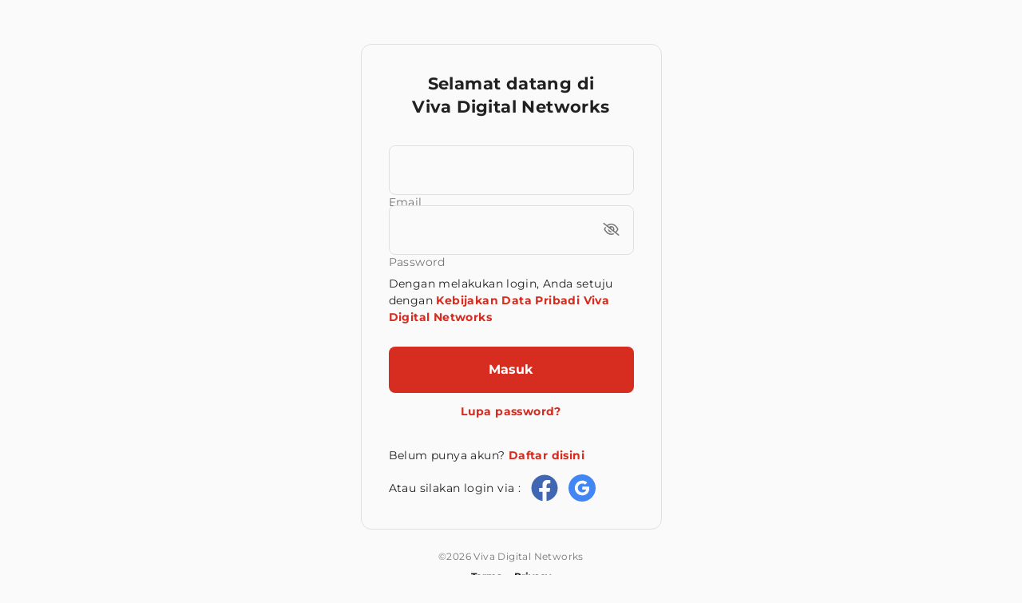

--- FILE ---
content_type: text/html; charset=UTF-8
request_url: https://sso.vdn.co.id/?reff=https://www.tvonenews.com/bola/liga-internasional
body_size: 11123
content:
<!DOCTYPE html>
<html lang="id">

<head>
    <meta charset="utf-8">
    <meta name="viewport" content="width=device-width, initial-scale=1.0, maximum-scale=5.0, user-scalable=yes">
    <meta name="apple-mobile-web-app-capable" content="yes">
    <meta name="mobile-web-app-capable" content="yes">
    <meta name="HandheldFriendly" content="true" />
    <meta name="apple-touch-fullscreen" content="yes" />
    <meta name="description" content="Single Sign On viva digital networks">
            <meta name="robots" content="index, follow">
        <meta name="googlebot" content="all" />
        <meta name="googlebot-news" content="index,follow" />
        <meta name="googlebot-image" content="index,follow" />
        <link rel="canonical" href="https://sso.vdn.co.id" />
    <link rel="preconnect" href="http://thevivanetworks.com/">
    <link rel="dns-prefetch" href="http://thevivanetworks.com/" />
    <link rel="preconnect" href="https://ajax.googleapis.com">
    <link rel="dns-prefetch" href="https://ajax.googleapis.com" />
    <title>SSO Viva Digital Networks</title>
    <link href="https://sso.vdn.co.id/assets/img/favicon.ico" rel="icon" type="image/ico" />
        <link rel="preload" href="https://sso.vdn.co.id/assets/fonts/JTUSjIg1_i6t8kCHKm459Wlhyw.woff2" as="font"
        type="font/woff2" crossorigin>
    <link rel="preload" href="https://sso.vdn.co.id/assets/css/rancak.css" as="style">
    <link rel="preload" href="https://sso.vdn.co.id/assets/img/logo-main.svg" as="image">
    <link rel="preload" as="script" href="https://ajax.googleapis.com/ajax/libs/jquery/3.6.0/jquery.min.js">

    <link href="https://sso.vdn.co.id/assets/css/font.css" rel="stylesheet" />
    <link rel="preload" href="https://sso.vdn.co.id/assets/fonts/JTUSjIg1_i6t8kCHKm459Wlhyw.woff2" as="font" crossorigin>

    <script src="https://ajax.googleapis.com/ajax/libs/jquery/3.6.0/jquery.min.js"></script>
    <script>
        window.jQuery || document.write('<script src="https://sso.vdn.co.id/assets/js/jquery.js"><\/script>');
    </script>
    <script async>
        $("body,html").bind("touchstart touchmove scroll mousedown DOMMouseScroll mousewheel keyup", function(e) {
            $("script").each(function() {
                var get_script = $(this).attr("rancak-hold");
                $(this).attr('src', get_script);
            })
        });
    </script>
    <link rel="stylesheet" type="text/css" href="https://sso.vdn.co.id/assets/css/rancak.css" />
</head>

<body>
    <h1 class="hide">Single Sign On viva digital networks</h1>
    <div class="rancak-container content_center">
        <span class="width-max">
                <div class="rancak-frame">
        <h2 class="rancak-title">Selamat datang di<br /> Viva Digital Networks</h2>
        
        
        
        <form action="/login" method="post">
            <input type="hidden" name="_token" value="VlBuHInPo3pfghUP585fmwOVvbrhhwwPSbccplUf">            <div class="rancak-form">
                <div class="rancak-form-row  ">
                    <input type="text" class="rancak-form-field" name="email" value="" required>
                    <div class="rancak-form-placeholder">Email</div>
                                    </div>

                <div class="rancak-form-row rancak-form-password">
                    <input type="password" class="rancak-form-field" name="password" required>
                    <div class="rancak-form-placeholder">Password</div>
                    <button title="Show / Hide Password" class="rancak-form-icon show-pass content_center" type="button">
                        
                        <svg class="svgicon svgicon-pass-hide" xmlns="http://www.w3.org/2000/svg" width="21"
                            height="16" viewBox="0 0 640 512">
                            <path
                                d="M150.7 92.77C195 58.27 251.8 32 320 32C400.8 32 465.5 68.84 512.6 112.6C559.4 156 590.7 207.1 605.5 243.7C608.8 251.6 608.8 260.4 605.5 268.3C592.1 300.6 565.2 346.1 525.6 386.7L630.8 469.1C641.2 477.3 643.1 492.4 634.9 502.8C626.7 513.2 611.6 515.1 601.2 506.9L9.196 42.89C-1.236 34.71-3.065 19.63 5.112 9.196C13.29-1.236 28.37-3.065 38.81 5.112L150.7 92.77zM189.8 123.5L235.8 159.5C258.3 139.9 287.8 128 320 128C390.7 128 448 185.3 448 256C448 277.2 442.9 297.1 433.8 314.7L487.6 356.9C521.1 322.8 545.9 283.1 558.6 256C544.1 225.1 518.4 183.5 479.9 147.7C438.8 109.6 385.2 79.1 320 79.1C269.5 79.1 225.1 97.73 189.8 123.5L189.8 123.5zM394.9 284.2C398.2 275.4 400 265.9 400 255.1C400 211.8 364.2 175.1 320 175.1C319.3 175.1 318.7 176 317.1 176C319.3 181.1 320 186.5 320 191.1C320 202.2 317.6 211.8 313.4 220.3L394.9 284.2zM404.3 414.5L446.2 447.5C409.9 467.1 367.8 480 320 480C239.2 480 174.5 443.2 127.4 399.4C80.62 355.1 49.34 304 34.46 268.3C31.18 260.4 31.18 251.6 34.46 243.7C44 220.8 60.29 191.2 83.09 161.5L120.8 191.2C102.1 214.5 89.76 237.6 81.45 255.1C95.02 286 121.6 328.5 160.1 364.3C201.2 402.4 254.8 432 320 432C350.7 432 378.8 425.4 404.3 414.5H404.3zM192 255.1C192 253.1 192.1 250.3 192.3 247.5L248.4 291.7C258.9 312.8 278.5 328.6 302 333.1L358.2 378.2C346.1 381.1 333.3 384 319.1 384C249.3 384 191.1 326.7 191.1 255.1H192z" />
                        </svg>
                        
                        <svg class="svgicon svgicon-pass-show" xmlns="http://www.w3.org/2000/svg" width="18"
                            height="16" viewBox="0 0 576 512">
                            <path
                                d="M160 256C160 185.3 217.3 128 288 128C358.7 128 416 185.3 416 256C416 326.7 358.7 384 288 384C217.3 384 160 326.7 160 256zM288 336C332.2 336 368 300.2 368 256C368 211.8 332.2 176 288 176C287.3 176 286.7 176 285.1 176C287.3 181.1 288 186.5 288 192C288 227.3 259.3 256 224 256C218.5 256 213.1 255.3 208 253.1C208 254.7 208 255.3 208 255.1C208 300.2 243.8 336 288 336L288 336zM95.42 112.6C142.5 68.84 207.2 32 288 32C368.8 32 433.5 68.84 480.6 112.6C527.4 156 558.7 207.1 573.5 243.7C576.8 251.6 576.8 260.4 573.5 268.3C558.7 304 527.4 355.1 480.6 399.4C433.5 443.2 368.8 480 288 480C207.2 480 142.5 443.2 95.42 399.4C48.62 355.1 17.34 304 2.461 268.3C-.8205 260.4-.8205 251.6 2.461 243.7C17.34 207.1 48.62 156 95.42 112.6V112.6zM288 80C222.8 80 169.2 109.6 128.1 147.7C89.6 183.5 63.02 225.1 49.44 256C63.02 286 89.6 328.5 128.1 364.3C169.2 402.4 222.8 432 288 432C353.2 432 406.8 402.4 447.9 364.3C486.4 328.5 512.1 286 526.6 256C512.1 225.1 486.4 183.5 447.9 147.7C406.8 109.6 353.2 80 288 80V80z" />
                        </svg>
                    </button>
                </div>

                <a aria-label="Link_Title" title="Term" class="rancak-form-note open-sticky" href="/terms">
                    Dengan melakukan login, Anda setuju dengan <b class="rancak-form-bold">Kebijakan Data Pribadi Viva
                        Digital Networks</b>
                </a>

                <button title="Masuk" class="btn rancak-form-submit">
                    Masuk
                </button>

                                <a aria-label="Link_Title" title="Link_Title" class="rancak-form-forgot"
                    href="/forgot?reff=https://www.tvonenews.com/bola/liga-internasional">
                    <b class="rancak-form-bold">Lupa password?</b>
                </a>
            </div>
        </form>


        <a aria-label="Link_Title" title="Link_Title" class="rancak-form-regislink" href="/register?reff=https://www.tvonenews.com/bola/liga-internasional">
            Belum punya akun? <b class="rancak-form-bold">Daftar disini</b>
        </a>

        <div class="regis-form-socmed">
    <div class="rfs-label">Atau silakan login via :</div>
    <div class="rfs-list">
        <a aria-label="Link_Title" title="Link_Title" class="rfs-link rfs-fb" href="https://sso.vdn.co.id/auth/facebook?reff=https%3A%2F%2Fwww.tvonenews.com%2Fbola%2Fliga-internasional">
            <svg class="svgicon svgicon-facebook-circle" xmlns="http://www.w3.org/2000/svg" width="16" height="16"
                viewBox="0 0 512 512">
                <path
                    d="M504 256C504 119 393 8 256 8S8 119 8 256c0 123.78 90.69 226.38 209.25 245V327.69h-63V256h63v-54.64c0-62.15 37-96.48 93.67-96.48 27.14 0 55.52 4.84 55.52 4.84v61h-31.28c-30.8 0-40.41 19.12-40.41 38.73V256h68.78l-11 71.69h-57.78V501C413.31 482.38 504 379.78 504 256z" />
            </svg>
        </a>
        <a aria-label="Link_Title" title="Link_Title" class="rfs-link rfs-go" href="https://sso.vdn.co.id/auth/google?reff=https%3A%2F%2Fwww.tvonenews.com%2Fbola%2Fliga-internasional">
            <svg class="svgicon svgicon-google-circle" xmlns="http://www.w3.org/2000/svg" width="24" height="24"
                viewBox="0 0 24 24">
                <path
                    d="M12 0C5.37321 0 0 5.37321 0 12C0 18.6268 5.37321 24 12 24C18.6268 24 24 18.6268 24 12C24 5.37321 18.6268 0 12 0ZM16.4732 16.9714C15.3857 17.9732 13.9018 18.5625 12.1313 18.5625C9.56786 18.5625 7.35 17.092 6.27054 14.9491C5.82589 14.0625 5.57143 13.0607 5.57143 12C5.57143 10.9393 5.82589 9.9375 6.27054 9.05089C7.35 6.90536 9.56786 5.43482 12.1313 5.43482C13.8991 5.43482 15.383 6.08571 16.5214 7.14375L14.6411 9.02679C13.9607 8.37589 13.0955 8.04643 12.1339 8.04643C10.425 8.04643 8.97857 9.20089 8.46161 10.7518C8.33036 11.1455 8.25536 11.5661 8.25536 12C8.25536 12.4339 8.33036 12.8545 8.46161 13.2482C8.97857 14.7991 10.425 15.9536 12.1313 15.9536C13.0152 15.9536 13.7652 15.7205 14.3518 15.3268C15.0482 14.8607 15.5089 14.167 15.6616 13.3446H12.1313V10.8054H18.3107C18.3884 11.2366 18.4286 11.6839 18.4286 12.1473C18.4286 14.1482 17.7134 15.8277 16.4732 16.9714Z" />
            </svg>
        </a>
    </div>
</div>
    </div>
        </span>
    </div>

    <footer class="content_center">
    <span class="width-max">
        <div class="footer-box">&copy;2026 Viva Digital Networks</div>
        <button title="Term" class="footer-link open-sticky">Terms</button>
        <button title="Privacy" class="footer-link open-sticky">Privacy</button>
        
    </span>
</footer>
    <div id="btt" class="content_center hide" title="Return To Top">
    <svg class="svgicon svgicon-btt" xmlns="http://www.w3.org/2000/svg" width="16" height="16" viewBox="0 0 512 512">
        <path
            d="M256 512c141.4 0 256-114.6 256-256S397.4 0 256 0S0 114.6 0 256S114.6 512 256 512zM377 271c9.4 9.4 9.4 24.6 0 33.9s-24.6 9.4-33.9 0l-87-87-87 87c-9.4 9.4-24.6 9.4-33.9 0s-9.4-24.6 0-33.9L239 167c9.4-9.4 24.6-9.4 33.9 0L377 271z" />
    </svg>
</div>



<div id="popup-Term" class="rancak-popup popup-info hide">
    <div class="rancak-popup-overlay"></div>
    <button title="Close" class="rancak-popup-close content_center">
        <svg class="svgicon svgicon-close" xmlns="http://www.w3.org/2000/svg" width="11" height="16"
            viewBox="0 0 320 512">
            <path
                d="M207.6 256l107.72-107.72c6.23-6.23 6.23-16.34 0-22.58l-25.03-25.03c-6.23-6.23-16.34-6.23-22.58 0L160 208.4 52.28 100.68c-6.23-6.23-16.34-6.23-22.58 0L4.68 125.7c-6.23 6.23-6.23 16.34 0 22.58L112.4 256 4.68 363.72c-6.23 6.23-6.23 16.34 0 22.58l25.03 25.03c6.23 6.23 16.34 6.23 22.58 0L160 303.6l107.72 107.72c6.23 6.23 16.34 6.23 22.58 0l25.03-25.03c6.23-6.23 6.23-16.34 0-22.58L207.6 256z" />
        </svg>
    </button>
    <div class="rancak-popup-container content_center">
        <div class="rancak-popup-box custom-scrollbar popup-info-box">
            <div class="rancak-popup-head">
    <div class="rancak-popup-title">Ketentuan Umum Viva Digital Networks</div>
</div>
<div class="popup-info-container">
    <p>"Semua konten berupa teks, gambar, suara dan segala bentuk grafis di situs ini hanya sebagai informasi dan tidak          diharapkan untuk tujuan perdagangan saham dan/atau transaksi lainnya.</p>
    <p>Kami berupaya untuk menampilkan konten seakurat mungkin, tetapi Viva Digital Networks dan semua mitra penyedia konten, termasuk pengelola konsultasi dan pengembang konten dari pihak lain di situs ini, tidak bertanggungjawab atas segala kesalahan dan keterlambatan memperbarui data atau informasi, atau segala kerugian yang timbul karena tindakan berkaitan penggunaan informasi yang disajikan.</p>
    <p>Viva Digital Networks juga tidak bertanggungjawab atas akibat langsung ataupun tidak langsung dari semua teks, gambar, suara dan segala bentuk grafis yang dihasilkan dan disebarkan pembaca atau pengguna di berbagai rubrik publik seperti sosial media, komentar pembaca, forum, polling, chatting dan lainnya. Namun demikian, Viva Digital Networks berhak mengatur dan menyunting isi dari pembaca atau pengguna agar tidak merugikan orang lain, lembaga, ataupun badan tertentu serta menjauhi isi berbau pornografi atau menyinggung sentimen suku, agama dan ras.</p>
    <p>Segala isi baik berupa teks, gambar, suara dan segala bentuk grafis yang disampaikan pembaca ataupun pengguna adalah tanggung jawab setiap individu, dan bukan tanggungjawab Viva Digital Networks.
    </p>
    <p>Semua hasil karya yang dimuat di Viva Digital Networks baik berupa teks, gambar dan suara serta segala bentuk grafis adalah menjadi hak cipta Viva Digital Networks."</p>
</div>

<br />
<br />
<div class="rancak-popup-head">
    <div class="rancak-popup-title">Panduan Penggunaan Viva Digital Networks</div>
</div>
<div class="popup-info-container">
    <ol>
        <li>Hormati pengguna lain: Kami menghargai dan menghormati semua anggota Viva Digital Networks, dan kami berharap anggota lainnya untuk melakukan hal yang sama. Tidak ada tempat bagi perilaku tidak sopan atau tidak hormat di Viva Digital Networks.</li>
        <li>Tidak ada penghinaan atau pelecehan: Kami tidak akan mentolerir penghinaan atau pelecehan dalam bentuk apa pun. Jika Anda melihat atau mengalami tindakan semacam itu, laporkan segera kepada moderator kami.</li>
        <li>Tetap sopan dan beretika: Kami meminta pengguna untuk tetap sopan dan beretika saat berinteraksi dengan orang lain. Jangan gunakan bahasa kasar atau mengirimkan konten yang tidak pantas.</li>
        <li>Tidak ada spamming atau iklan yang tidak pantas: Tidak diizinkan mengirim spam atau iklan yang tidak pantas atau tidak relevan. Kami meminta pengguna untuk hanya berbagi konten yang berkaitan dengan topik yang dibahas.</li>
        <li>Tidak ada konten ilegal atau merugikan: Tidak diizinkan mengunggah konten ilegal atau merugikan, termasuk tetapi tidak terbatas pada pornografi, kekerasan, kebencian, atau diskriminasi.</li>
        <li>Pertimbangkan privasi orang lain: Jangan mengungkapkan informasi pribadi atau mengambil foto orang lain tanpa izin mereka. Kami juga meminta anggota untuk tidak menyebarluaskan informasi pribadi orang lain tanpa izin.</li>
        <li>Gunakan bahasa yang mudah dipahami: Kami menghargai keberagaman dan berusaha untuk membuat komunitas kami inklusif bagi semua orang. Oleh karena itu, kami meminta anggota untuk menggunakan bahasa yang mudah dipahami oleh semua orang.
        </li>
        <li>Hormati aturan dan kebijakan kami: Kami berhak untuk menghapus atau mengedit postingan atau komentar yang melanggar aturan dan kebijakan kami. Jika Anda melanggar aturan atau kebijakan kami secara berulang kali, kami berhak untuk mengeluarkan Anda dari Viva Digital Networks.
        </li>
    </ol>
    <p>Terima kasih telah membaca panduan ini. Kami berharap dapat menjaga interaksi yang positif dan membangun hubungan baik antar pengguna Viva Digital Networks.</p>
</div>
<br />
<br />
<div class="rancak-popup-head">
    <div class="rancak-popup-title">Ketentuan Penghapusan Akun Viva Digital Networks</div>
</div>
<div class="popup-info-container">
    <ol>
        <li>Profil dan akses akun Anda di Viva Digital Networks dapat dihapus.</li>
        <li>Layanan Viva Digital Networks adalah tvOnenews.com, viva.co.id, antvklik.com, vlix.id, sahijab.com, 100kpj.com, intibseleb.com.</li>
        <li>Anda tidak bisa mengklaim hadiah dan atau hak lainnya dari kegiatan yang telah diikuti di Viva Digital Networks.
        </li>
        <li>Setelah akun dihapus, semua informasi terkait akun tidak dapat dipulihkan.</li>
        <li>Viva Digital Networks tidak bertanggung jawab atas kehilangan data atau kerugian lain yang mungkin timbul dari
            penghapusan akun</li>
        <li>Setelah penghapusan akun, pengguna dapat membuat akun baru menggunakan alamat email yang
            sama.</li>
    </ol>
</div>
        </div>
    </div>
</div>



<div id="popup-Privacy" class="rancak-popup popup-info hide">
    <div class="rancak-popup-overlay"></div>
    <button title="Close" class="rancak-popup-close content_center">
        <svg class="svgicon svgicon-close" xmlns="http://www.w3.org/2000/svg" width="11" height="16"
            viewBox="0 0 320 512">
            <path
                d="M207.6 256l107.72-107.72c6.23-6.23 6.23-16.34 0-22.58l-25.03-25.03c-6.23-6.23-16.34-6.23-22.58 0L160 208.4 52.28 100.68c-6.23-6.23-16.34-6.23-22.58 0L4.68 125.7c-6.23 6.23-6.23 16.34 0 22.58L112.4 256 4.68 363.72c-6.23 6.23-6.23 16.34 0 22.58l25.03 25.03c6.23 6.23 16.34 6.23 22.58 0L160 303.6l107.72 107.72c6.23 6.23 16.34 6.23 22.58 0l25.03-25.03c6.23-6.23 6.23-16.34 0-22.58L207.6 256z" />
        </svg>
    </button>
    <div class="rancak-popup-container content_center">
        <div class="rancak-popup-box custom-scrollbar popup-info-box">
            <div class="popup-info-container">
    <p>Panduan kebijakan ini mengungkapkan kebijakan pengelolaan data-data pengguna pada situs Viva Digital Networks. Pada Panduan Kebijakan ini, kecuali ditentukan/disebutkan lain, yang dimaksud dengan "Viva Digital Networks" adalah termasuk situs Viva Digital Networks.</p>
</div>
<br>
<div class="rancak-popup-head">
    <div class="rancak-popup-title">SITUS-SITUS YANG TERCAKUP DALAM PRIVACY POLICY</div>
</div>
<p>Privacy Policy ini berlaku untuk situs-situs di dalam Viva Digital Networks:</p>
<br><br>
<div class="rancak-popup-head">
    <div class="rancak-popup-title">*Viva Digital Networks</div>
</div>
<div class="popup-info-container">
    <p>Agar diperhatikan, di dalam situs kami terdapat berbagai link ke berbagai situs lain yang disediakan untuk kenyamanan Anda. Link tersebut tidak menunjukkan bahwa Viva Digital Networks menyetujui situs pihak lain tersebut. Anda mengetahui dan menyetujui bahwa Viva Digital Networks tidak bertanggung jawab terhadap isi atau materi yang ada pada situs pihak lain tersebut. Kami sangat menganjurkan bagi Anda untuk selalu melihat dan mempelajari kebijakan penanganan informasi pribadi di situs-situs tersebut sebelum memberikan informasi pribadi.</p>
</div>
<br><br>
<div class="rancak-popup-head">
    <div class="rancak-popup-title">INFORMASI YANG KAMI AMBIL DARI PENGGUNA</div>
</div>
<div class="popup-info-container">
    <p>Agar diperhatikan, di dalam situs kami terdapat berbagai link ke berbagai situs lain yang disediakan untuk kenyamanan Anda. Bagaimanapun kami tidak bertanggung jawab terhadap kebijakan penanganan informasi pribadi di situs-situs tersebut. Kami sangat menganjurkan bagi Anda untuk selalu melihat dan mempelajari kebijakan penanganan informasi pribadi di situs-situs tersebut sebelum memberikan informasi pribadi.</p>
    <ol>
        <li>Data pribadi yang secara suka rela Anda berikan ketika Anda berlangganan, mengikuti program agregasi, memesan barang atau layanan tertentu, mengisi dan melengkapi survei, mendaftar untuk mengikuti diskusi online, berpartisipasi dalam kontes atau kuis atau lomba atau memberikan.</li>
        <li>Penelusuran informasi yang dikumpulkan ketika Anda bernavigasi di dalam situs kami.</li>
    </ol>
</div>
<br />
<br />
<div class="rancak-popup-head">
    <div class="rancak-popup-title">Mendaftar pada Situs Kami</div>
</div>
<div class="popup-info-container">
    <p>Semua orang bisa mengakses dan melihat situs kami, tapi sebuah proses registrasi gratis dibutuhkan untuk mengakses informasi dan layanan secara penuh yang ditawarkan berbagai situs kami.</p>
</div>
<br />
<br />
<div class="rancak-popup-head">
    <div class="rancak-popup-title">Kuis, Undian, Lomba dan Special Offer</div>
</div>
<div class="popup-info-container">
    <p>Dari waktu ke waktu, Viva Digital Networks mengumpulkan informasi pribadi dari pembaca pada hal-hal yang berkaitan dengan undian, kuis, lomba atau berbagai tawaran istimewa dari sponsor. Jika informasi ini akan dibagi bersama pihak ketiga selain Viva Digital Networks, kami akan memberitahukan kepada Anda pada saat pengumpulan datanya. Jika Anda tidak menginginkan data atau informasi pribadi Anda berada pada pihak lain selain Viva Digital Networks, Anda bisa menolak untuk mengikuti berbagai undian, kuis, lomba atau penawaran lainnya.</p>
</div>
<br />
<br />
<div class="rancak-popup-head">
    <div class="rancak-popup-title">Survei Pembaca dan Riset Pasar</div>
</div>
<div class="popup-info-container">
    <p>Viva Digital Networks dapat mengumpulkan informasi dari pembaca dalam hubungannya dengan berbagai survei yang diselenggarakan. Data bisa kami kumpulkan melalui situs web, pesawat telepon atau melalui surat. Informasi yang Anda berikan pada jawaban pertanyaan survei bisa dibagi, tapi hanya sebagai keseluruhan, bersama pengiklan dan rekanan, kecuali sebelumnya ada pemberitahuan pada saat pengumpulan</p>
</div>
<br />
<br />
<div class="rancak-popup-head">
    <div class="rancak-popup-title">Promosi dan Event Khusus</div>
</div>
<div class="popup-info-container">
    <p>Kami seringkali menerima informasi mengenai berbagai promosi dan acara khusus yang diselenggarakan oleh sponsor atau rekanan kami. Untuk itu kami juga menawarkan pada pembaca kami yang ingin diundang pada acara-acara tersebut untuk memberikan informasi yang dibutuhkan pihak penyelenggara dan akan diindikasikan pada waktu pengumpulan.</p>
</div>
<br />
<br />
<div class="rancak-popup-head">
    <div class="rancak-popup-title">Mobile Messaging Service</div>
</div>
<div class="popup-info-container">
    <p>Viva Digital Networks menggunakan informasi yang terkumpul dari hasil interaksi Anda dengan Viva Digital Networks menggunakan Layanan Pesan Pendek/Short Massage Service (SMS) (“Layanan SMS”) hanya untuk keperluan peningkatan layanan SMS. Informasi yang terkumpul tidak akan disediakan, dijual, dilisensikan, disewakan atau diberikan kepada Pihak Ketiga, kecuali diperintahkan secara hukum, dan kami juga tidak akan menggunakan nomor telepon Anda untuk menghubungi atau mengirimkan SMS pada Anda tanpa sepengetahuan dan persetujuan Anda. Penyedia jasa telekomunikasi Anda dan penyedia jasa lainnya juga mengumpulkan data penggunaan Layanan SMS Anda, kegiatan ini diatur oleh kebijakan penanganan data-data pribadi mereka sendiri.</p>
    <p>Viva Digital Networks mengumpulkan data nomor telepon yang Anda gunakan ketika mengirimkan teks SMS dan isi pesan yang terkirim antara Anda dan Viva Digital Networks. Ketika Anda mengirimkan pesan teks ke Viva Digital Networks atau melalui Viva Digital Networks, kami menyimpan nomor telepon pengirim, data provider telekomunikasi yang berkaitan dengan nomor tersebut, dan tanggal serta waktu transaksi. Informasi yang kami kumpulkan secara otomatis hanyalah yang berkaitan pada penggunaan layanan Mobile kami. Viva Digital Networks menggunakan data-data ini untuk menganalisa lalu lintas pesan untuk mengoperasikan, mengembangkan dan meningkatkan Layanan SMS kami.</p>
</div>
<br />
<br />
<div class="rancak-popup-head">
    <div class="rancak-popup-title">Cookies dan Teknologi Lainnya</div>
</div>
<div class="popup-info-container">
    <p>Cookie adalah satu bagian data yang disimpan di komputer pengguna yang berkaitan dengan informasi tentang pengguna tersebut. Kami menggunakan session ID cookie, yang berarti ketika pengguna menutup browser, cookie tersebut dihapus. Cookie juga digunakan untuk manajemen session di website kami. Pengguna harus mengaktifkan cookie untuk menggunakan website kami.</p>
    <p>Pengguna juga dapat menggunakan cookie untuk mengingat password mereka agar secara otomatis bisa log in pada situs kami. Kami tidak dan tidak akan menggunakan cookie untuk mengumpulkan informasi pribadi dari pengguna manapun yang tidak dimaksudkan untuk disampaikan pada kami.</p>
</div>
<br />
<br />
<div class="rancak-popup-head">
    <div class="rancak-popup-title">IP Addresses</div>
</div>
<div class="popup-info-container">
    <p>Viva Digital Networks menyimpan IP (Internet Protocol) address, atau lokasi komputer Anda di Internet, untuk keperluan administrasi sistem dan troubleshooting. Kami menggunakan IP address secara keseluruhan (agregat) untuk mengetahui lokasi-lokasi yang mengakses situs kami.</p>
</div>
<br />
<br />
<div class="rancak-popup-head">
    <div class="rancak-popup-title">Log Files</div>
</div>
<div class="popup-info-container">
    <p>Data log hanya digunakan dalam bentuk agregat (keseluruhan) untuk menganalisa penggunaan web kami.</p>
</div>
<br />
<br />
<div class="rancak-popup-head">
    <div class="rancak-popup-title">Penggunaan Informasi</div>
    <div class="rancak-popup-title">Analisa Statistik</div>
</div>
<div class="popup-info-container">
    <p>Viva Digital Networks dapat melakukan analisa statistik, demografi dan marketing dari para pengguna dan pelanggannya serta kebiasaan serta pola-pola penggunaan yang terjadi untuk pengembangan produk dan menarik pengiklan terhadap kebiasaan pengguna. Kami juga menggunakan informasi ini untuk memungkinkan iklan yang lebih sesuai target pengguna. Viva Digital Networks juga dapat berbagi informasi pengguna dengan perusahaan-perusahaan di grup Viva Digital Networks untuk tujuan analisa, termasuk analisa untuk meningkatkan hubungan pelanggan.</p>
</div>
<br />
<br />
<div class="rancak-popup-head">
    <div class="rancak-popup-title">Produk dan Layanan Viva Digital Networks</div>
</div>
<div class="popup-info-container">
    <p>Secara rutin, kami akan memberikan berbagai informasi dan penawaran produk dan layanan lain Viva Digital Networks pada pembaca kami. Informasi ini hanya akan kami bagi secara internal. Anda bisa memilih untuk tidak menerima penawaran-penawaran ini.</p>
</div>
<br />
<br />
<div class="rancak-popup-head">
    <div class="rancak-popup-title">Iklan Banner</div>
</div>
<div class="popup-info-container">
    <p>Kami dapat menggunakan informasi demografi dan preferensi untuk memungkinkan pemasangan iklan di situs web kami agar lebih tepat sasaran. Hal ini berarti pengguna dapat melihat iklan yang hanya menarik bagi mereka, dan pengiklan dapat menyampaikan pesan hanya kepada target yang tepat bagi produk mereka. Hal ini meningkatkan pengalaman pengguna dan keefektifan iklan. Kami hanya menyampaikan informasi kepada pihak ketiga dalam format agregat (keseluruhan).</p>
    <p>Konten yang Dibuat oleh Pengguna (Blog, Jepret, Cerita Anda, Message Board, Video Chat, Forum, Review Pembaca dan Komentar).</p>
    <p>Kami menawarkan banyak fasilitas message board bagi pembaca di sejumlah area situs kami. Informasi apapun yang Anda sampaikan dan dipublikasikan di message board bersama dengan nama pengguna (screen name atau ID), adalah di area publik dan dapat digunakan oleh Viva Digital Networks untuk keperluan promosi di seluruh media online dan offline. Untuk informasi lebih lanjut, silakan melihat Persetujuan Pengguna di masing-masing fasilitas dan layanan kami.</p>
</div>
<br />
<br />
<div class="rancak-popup-head">
    <div class="rancak-popup-title">Kebijakan penanganan alamat e-mail</div>
</div>
<div class="popup-info-container">
    <p>Kami tidak akan membagi, menjual, menyewakan, menukar atau memberikan wewenang kepada pihak ketiga tanpa persetujuan Anda. Jika Anda merasa telah menerima e-mail dari kami karena suatu kesalahan, silakan kontak contact@Viva Digital Networks.com</p>
</div>
<br />
<br />
<div class="rancak-popup-head">
    <div class="rancak-popup-title">E-mail yang berkaitan dengan Account dan Layanan</div>
</div>
<div class="popup-info-container">
    <p>Viva Digital Networks berhak untuk mengirim e-mail kepada Anda berkaitan dengan status account Anda. Hal ini termasuk konfirmasi pemesanan, pemberitahuan pembaruan/kedaluwarsa, pemberitahuan masalah metode pembayaranan, e-mail transaksional lainnya dan pemberitahuan tentang perubahan menyeluruh pada situs web kami dan/atau Privacy Policy kami. Jika Anda terdaftar pada fasilitas diskusi online atau layanan lainnya, Anda akan menerima e-mail yang spesifik pada partisipasi Anda di kegiatan tersebut.</p>
</div>
<br />
<br />
<div class="rancak-popup-head">
    <div class="rancak-popup-title">Berbagi informasi dengan pihak ketiga</div>
    <div class="rancak-popup-title">Viva Digital Networks</div>
</div>
<div class="popup-info-container">
    <p>Jika Anda telah terdaftar dalam salah satu layanan situs kami, Viva Digital Networks tidak akan menjual, menyewakan, menukar, atau memberikan wewenang kepada pihak ketiga untuk menggunakan alamat e-mail Anda atau informasi lainnya yang secara pribadi bisa mengidentifikasi diri Anda tanpa ijin. Namun kami memang berbagi informasi tentang pengguna kami dalam bentuk keseluruhan (agregat).</p>
</div>
<br />
<br />
<div class="rancak-popup-head">
    <div class="rancak-popup-title">Service Provider</div>
</div>
<div class="popup-info-container">
    <p>Kami terikat kontrak dengan banyak perusahaan lain untuk memberikan berbagai layanan yang memperkaya pengalaman Anda dalam menggunakan situs Viva Digital Networks, termasuk perusahaan penerbit kartu kredit dan pemrosesan transaksi serta tagihan, jasa pengiriman barang dan dokumen, agensi iklan dan pemasaran atau manajemen promosi.</p>
    <p>Kami memberikan informasi kepada perusahaan-perusahaan tersebut hal-hal yang mereka butuhkan untuk melakukan layanan mereka. Perusahaan-perusahaan ini dilarang untuk menyalahgunakan data-data yang kami berikan selain dengan layanan yang berkaitan dengan Viva Digital Networks, dan mereka tidak diperkenankan membagi atau menjual kembali data ini.</p>
</div>
<br />
<br />
<div class="rancak-popup-head">
    <div class="rancak-popup-title">Perlindungan dan keamanan informasi</div>
</div>
<div class="popup-info-container">
    <p>Keamanan Data: Untuk mencegah akses data oleh pihak yang tidak memiliki wewenang, menjaga keakuratan data dan memastikan penggunaan informasi yang semestinya, kami menggunakan prosedur fisik, elektronik dan manajerial untuk melindungi informasi yang kami kumpulkan secara online.</p>
</div>
<br />
<br />
<div class="rancak-popup-head">
    <div class="rancak-popup-title">Informasi lainnya:</div>
    <div class="rancak-popup-title">kepatuhan pada proses hukum</div>
</div>
<div class="popup-info-container">
    <p>Kami dapat menyampaikan informasi pribadi jika diperintahkan oleh hukum atau percaya bahwa langkah tersebut adalah perlu dilakukan untuk</p>
    <ol>
        <li>Patuh pada hukum atau proses pengadilan;</li>
        <li>Melindungi dan mempertahankan hak cipta dan hak milik kami;</li>
        <li>Melindungi terhadap penyalahgunaan atau penggunaan tanpa ijin dari situs web kami; atau</li>
        <li>Melindungi keamanan pribadi atau properti atas pengguna kami atau publik (di antara hal lainnya, hal ini berarti jika Anda memberikan informasi palsu atau berpura-pura menjadi orang lain, informasi mengenai diri Anda dapat kami sampaikan sebagai bagian dari penyelidikan atas tindakan Anda).</li>
    </ol>
</div>
<br />
<br />
<div class="rancak-popup-head">
    <div class="rancak-popup-title">Hak milik</div>
</div>
<div class="popup-info-container">
    <p>Seluruh rancangan desain, gambar, artwork, audio, video serta kode pemrograman dalam situs ini adalah hak cipta milik Kami (kecuali ditentukan lain). Anda tidak diperkenankan untuk memodifikasi, menyalin, mengubah atau menambah rancangan desain, gambar artwork, audio, video serta kode pemrograman.</p>
</div>
<br />
<br />
<div class="rancak-popup-head">
    <div class="rancak-popup-title">Kewajiban pengguna</div>
</div>
<div class="popup-info-container">
    <ol>
        <li>Anda harus tunduk pada hukum dan peraturan perundangan dalam wilayah Republik Indonesia. Anda dilarang untuk memuat atau meneruskan melalui Viva Digital Networks materi atau hal lainnya;</li>
        <li>Melanggar atau menyalahi hak orang lain, termasuk tanpa kecuali hak kekayaan intelektual termasuk dan tidak terbatas pada hak patent, merek dagang, rahasia dagang, dan hak cipta;</li>
        <li>Melanggar hukum, mengancam, menghina, melecehkan, memfitnah, mencemarkan, memperdaya, curang atau menimbulkan kebencian pada orang atau golongan tertentu;</li>
        <li>Melecehkan, merendahkan atau mengintimidasi individu atau grup individu berdasarkan agama, jenis kelamin, ras etnik atau hal-hal lainnya;</li>
        <li>Melanggar norma kesusilaan, cabul dan pornografi;</li>
        <li>Menganjurkan atau menyarankan perbuatan yang melanggar hukum;</li>
        <li>Memuat kata-kata atau gambar-gambar yang menimbulkan rasa ngeri, kasar, kotor, jorok dan sumpah serapah;</li>
        <li>Menyinggung, memicu pertentangan dan atau permusuhan antar Suku, Agama, Ras dan Antar Golongan ("SARA");</li>
        <li>Menyebarkan ideologi atau ajaran tertentu yang pada prinsipnya dilarang oleh hukum yang berlaku di wilayah Republik Indonesia;</li>
        <li>Mengandung virus atau kode komputer lainnya, file atau program yang dapat mengganggu, merusak atau membatasi fungsi dari software atau hardware komputer;</li>
        <li>Melanggar ketentuan privasi ini dan ketentuan lainnya yang ditetapkan oleh Viva Digital Networks.</li>
      </ol>
</div>
<br />
<br />
<div class="rancak-popup-head">
    <div class="rancak-popup-title">Dalam penggunaan Viva Digital Networks, Anda setuju untuk:</div>
</div>
<div class="popup-info-container">
    <ol>
        <li>Memberikan informasi yang akurat, baru dan komplit tentang diri Anda saat mengisi formulir pendaftaran pada Viva Digital Networks;</li>
        <li>Menjaga keamanan password dan identifikasi Anda;</li>
        <li>Menjaga dan secara berkala meng-update informasi tentang diri Anda dan informasi lainnya secara akurat, baru dan komplit;</li>
        <li>Menerima seluruh risiko dari akses ilegal atas informasi dan data registrasi;</li>
        <li>Bertanggung jawab atas proteksi dan back-up data dan atau peralatan yang digunakan.</li>
    </ol>
</div>
<br />
<br />
<div class="rancak-popup-head">
    <div class="rancak-popup-title">PENGAWASAN</div>
</div>
<div class="popup-info-container">
    <p>Anda setuju bahwa kami tidak bertanggung jawab atas konten yang disediakan pihak lain. Kami tidak memiliki kewajiban untuk memeriksa konten tersebut, namun kami berhak menolak untuk memuat atau menyunting konten yang dikirim. Kami memiliki hak untuk menghapus konten untuk berbagai alasan, tetapi kami tidak bertanggung jawab atas kegagalan atau penundaan penghapusan materi tersebut.</p>
</div>
<br />
<br />
<div class="rancak-popup-head">
    <div class="rancak-popup-title">LISENSI PENGUNAAN VIVA DIGITAL NETWORKS/div>
</div>
<div class="popup-info-container">
  <ol>
    <li>Anda diperkenankan untuk menggunakan Viva Digital Networks dan konten yang ditawarkan Viva Digital Networks hanya untuk keperluan pribadi dan publik namun bukan untuk tujuan komersial.</li>
    <li>Anda diperkenankan menggunakan copy paste Viva Digital Networks dan konten dengan kewajiban harus mencantumkan sumber dari Viva Digital Networks serta penulis/editor serta menyertakan internal link di dalamnya.</li>
  </ol>
</div>
<br />
<br />
<div class="rancak-popup-head">
    <div class="rancak-popup-title">CARA MENGHUBUNGI KAMI ATAU MEMBATASI INFORMASI MARKETING</div>
</div>
<div class="popup-info-container">
    <p>Jika Anda memiliki pertanyaan mengenai panduan kebijakan kami dalam pelayanan ini dan implementasinya, atau jika Anda ingin membatasi penyebaran informasi pribadi Anda kepada pihak ketiga yang bukan anggota kami ataupun pihak ketiga yang berhubungan dengan marketing (penjualan), Anda dapat menghubungi Koordinator Panduan Kebijakan Pribadi dan mengajukan permintaan agar kami membatasi penyebaran informasi Anda. Dalam hal ini, kami mungkin meminta Anda untuk melengkapi informasi tambahan untuk verifikasi data, atau untuk memverifikasi kalau akun email yang Anda berikan adalah benar milik Anda.</p>
    <p>Jika Anda telah terdaftar, Anda akan menerima email dari kami, dan jika Anda tidak ingin menerima email tentang informasi penjualan (marketing) dari layanan ini, silakan ikuti petunjuk "unsubscribe" yang di dalamnya terdapat berbagai email tentang penjualan yang mungkin Anda terima dari layanan ini. Jika Anda telah terdaftar untuk menerima email dari kami dan tidak ingin lagi menerima email-email lain sejenisnya, Anda bisa mengikuti instruksi menghentikan pengiriman email seperti ini dengan membalas "STOP" ke alamat email yang mengirimkan pesan tersebut kepada Anda.</p>
</div>
<br />
<br />
<div class="rancak-popup-head">
    <div class="rancak-popup-title">KETENTUAN PENGGUNAAN DAN KEBIJAKAN PRIVASI PIHAK KETIGA</div>
</div>
<div class="popup-info-container">
    <p>Layanan ini menggunakan YOUTUBE API. Dengan menginstal, menggunakan, atau mengakses Layanan ini, Anda juga terikat dengan Ketentuan Penggunaan dan Kebijakan Privasi dari YOUTUBE.</p>
</div>
<br />
<br />
<div class="rancak-popup-head">
    <div class="rancak-popup-title">INFORMASI LAINNYA:</div>
    <div class="rancak-popup-title">Perubahan Privacy Policy</div>
</div>
<div class="popup-info-container">
    <p>Privacy Policy ini dapat diubah atau ditambah sewaktu-waktu. Setiap perubahan akan ditampilkan di halaman ini.</p>
</div>
        </div>
    </div>
</div>

<noscript id="deferred-styles">
    <link rel="stylesheet" type="text/css" href="https://sso.vdn.co.id/assets/css/hold.css" media="print"
        onload="this.media='all'" />
</noscript>
<script defer>
    var loadDeferredStyles = function() {
        var addStylesNode = document.getElementById("deferred-styles");
        var replacement = document.createElement("div");
        replacement.innerHTML = addStylesNode.textContent;
        document.body.appendChild(replacement)
        addStylesNode.parentElement.removeChild(addStylesNode);
    };
    var raf = window.requestAnimationFrame || window.mozRequestAnimationFrame ||
        window.webkitRequestAnimationFrame || window.msRequestAnimationFrame;
    if (raf) raf(function() {
        window.setTimeout(loadDeferredStyles, 0);
    });
    else window.addEventListener('load', loadDeferredStyles);
</script>
<script defer src="https://sso.vdn.co.id/assets/js/lazysizes.min.js"></script>
<script defer src="https://sso.vdn.co.id/assets/js/rancak.js"></script>
<script defer src="https://sso.vdn.co.id/assets/js/feature.js"></script>

<script defer src="https://static.cloudflareinsights.com/beacon.min.js/vcd15cbe7772f49c399c6a5babf22c1241717689176015" integrity="sha512-ZpsOmlRQV6y907TI0dKBHq9Md29nnaEIPlkf84rnaERnq6zvWvPUqr2ft8M1aS28oN72PdrCzSjY4U6VaAw1EQ==" data-cf-beacon='{"version":"2024.11.0","token":"644592182ed240d8a25a88ce7adead57","server_timing":{"name":{"cfCacheStatus":true,"cfEdge":true,"cfExtPri":true,"cfL4":true,"cfOrigin":true,"cfSpeedBrain":true},"location_startswith":null}}' crossorigin="anonymous"></script>
</body>

</html>


--- FILE ---
content_type: text/css
request_url: https://sso.vdn.co.id/assets/css/rancak.css
body_size: 1755
content:
*,html,:before,:after{margin:0;padding:0;border:0;outline:0;font-weight:inherit;font-style:inherit;font-family:inherit;-moz-box-sizing:border-box;box-sizing:border-box;font-size:100%;text-align:left}img{color:transparent;font-size:0;vertical-align:middle;-ms-interpolation-mode:bicubic}ol,ul{list-style:none}li{display:list-item}a img{border:0}a{text-decoration:none}b,strong{font-weight:700}i,em{font-style:italic}img{max-width:100%}.btn,input[type=button],select,button{-webkit-appearance:none;cursor:pointer;background-color:transparent}.content_center{display:flex;justify-content:center;align-items:center}.hide{display:none}input{background-color:transparent;}



:root, :before, :after{
  --site-container:377px;
  --size-1:5px;
  --size-2:8px;
  --size-3:13px;
  --size-4:21px;
  --size-5:34px;
  --size-6:55px;
  --size-7:89px;
  --max-zindex:2147483648;
  --default-fontsize:14px;
  --title-fontsize:16px;
  --bg-1:#FAFAFA; 
  --color-text-1:#757575; 
  --color-border:#E0E0E0; 
}



body, html{font-family:'Montserrat',sans-serif; font-size:var(--default-fontsize); font-weight:400; letter-spacing:0.4px; font-feature-settings:'lnum' 1; color:var(--color-text-1);
-webkit-text-size-adjust:100%; -ms-text-size-adjust:100%; -webkit-font-smoothing:antialiased; -moz-osx-font-smoothing:grayscale; text-rendering:optimizeSpeed;}
html{background-color:var(--bg-1); min-height:100vh;}
body{overflow-x:hidden;}
a, button{font-weight:bold;}
.btn, a.btn, button.btn{padding:var(--size-4); font-size:16px; font-weight:bold; line-height:100%; -webkit-appearance:none; text-transform:capitalize; 
display:flex; text-align:center; align-items:center; justify-content:center;}
.rancak-popup{display:none;}
.sticky-link{position:relative; font-weight:bold;}
.width-max{position:relative; width:100%; max-width:var(--site-container); margin:0 auto;}



.flex_ori{display:block; overflow:hidden; position:relative; line-height:0;}
.flex_ori:before{content:''; display:block;}
.flex_ori img{position:absolute; z-index:2; top:0; left:0; width:100%; height:100%; object-fit:cover;}
.flex_ori img:not([src]){visibility:hidden;}



.rancak-frame{padding:var(--size-5);}
.rancak-title{font-weight:900; text-align:center; font-size:21px; line-height:140%; margin-bottom:var(--size-5);}

.rancak-alert, .rancak-form-info{line-height:150%;}
.rancak-alert{display:grid; grid-gap:var(--size-2); margin-bottom:var(--size-5); margin-top:calc(var(--size-4) * -1);}
.rancak-alert ul{list-style:circle; display:grid; grid-gap:var(--size-1); padding-left:var(--size-4);}

.rancak-form{display:grid; grid-gap:var(--size-3);}
.rancak-form-row{position:relative;}
.rancak-form-row:has(.rancak-form-icon) .rancak-form-field{padding-right:var(--size-6);}
.rancak-form-field{border:1px solid; padding:var(--size-4); width:100%; line-height:100%; position:relative; z-index:1000;}
.rancak-form-placeholder{position:absolute; display:flex; align-items:center;}
.rancak-form-field:not(:valid, :disabled) + .rancak-form-placeholder{z-index:1; top:22px; left:0; width:100%; padding:0 var(--size-4);}
.rancak-form-field:valid, .rancak-form-field:disabled{margin-top:var(--size-2);}
.rancak-form-field:valid + .rancak-form-placeholder, .rancak-form-field:disabled + .rancak-form-placeholder{z-index:2000; padding:0 var(--size-2); top:0; left:var(--size-3);}
.rancak-form-note, .rancak-form-forgot, .rancak-form-gateway, .rancak-form-regislink{font-weight:normal; line-height:150%; display:block;}
.rancak-form-forgot, .rancak-form-gateway{text-align:center;}
.rancak-form-note{font-weight:normal; margin:var(--size-3) 0;}
.rancak-form-gateway, .rancak-form-regislink{margin-top:var(--size-5);}
.rancak-note{font-size:11px; margin-top:var(--size-1); line-height:100%;}

.rancak-form-icon{position:absolute; z-index:1; top:1px; right:1px; width:var(--size-6); height:calc(100% - 2px); max-height:58px;}
.rancak-form-field:valid ~ .rancak-form-icon, .rancak-form-field:disabled ~ .rancak-form-icon{top:10px;}
.rancak-form-password .rancak-form-icon{z-index:2000;}
.rancak-form-icon.show-pass .svgicon-pass-show,
.rancak-form-icon.hide-pass .svgicon-pass-hide{display:none;}

.regis-form-socmed{display:flex; align-items:center; margin-top:var(--size-3);}
.rfs-list{display:flex;}
.rfs-link{margin-left:var(--size-3); display:block; line-height:0%;}
.rfs-link .svgicon{width:auto; height:var(--size-5);}

.rfa-real{position:absolute; z-index:1000; top:0; left:0; width:100%; height:100%; opacity:0;}
.rfa-dummy{position:relative; z-index:1; display:grid; grid-gap:var(--size-2); grid-template-columns:var(--size-4) 1fr;}
.rfa-dummy .svgicon{width:100%; height:auto; position:relative; top:2px;}
.rfa-dummy .svgicon-check-fill, .rfa-real:checked + .rfa-dummy .svgicon-check-empty{display:none;}
.rfa-dummy .svgicon-check-empty, .rfa-real:checked + .rfa-dummy .svgicon-check-fill{display:block;}
.rfa-dummy .rfa-label{line-height:150%;}



.rancak-otp .rancak-form-otp{font-weight:bold; width:244px; font-size:46px; text-indent:var(--size-2); letter-spacing:7px; font-variant:tabular-nums;}
.rancak-otp .rancak-note{margin-top:var(--size-2); text-align:center;}
.rancak-otp-line{display:flex; justify-content:space-between; width:222px; margin:0 auto;}
.rancak-otp-line span{width:24px; height:var(--size-1);}
.rancak-otp-button{display:grid; grid-gap:var(--size-1); grid-template-columns:repeat(2,1fr);}
.rancak-otp-button .btn{width:100%; padding:var(--size-4) 0; font-size:14px;}
.rancak-otp-countdown{grid-column:1/3; font-size:12px; margin-bottom:var(--size-2); text-align:center;}



.rancak-profile-button{display:grid; grid-gap:var(--size-1); grid-template-columns:repeat(2,1fr); margin-top:var(--size-1);}
.rancak-profile-button .rancak-form-submit{font-size:13px;}

.rancak-profile-head{display:grid; grid-gap:var(--size-1); margin-bottom:var(--size-3);}
.rph-thumb{position:relative; margin-bottom:var(--size-2);}
.rph-frame{width:144px;}
.rph-frame:before{padding-top:100%;}
.rph-name, .rph-email{text-align:center;}
.rph-name{font-weight:bold; text-transform:uppercase; font-size:16px;}
.rph-thumb-edit, .rph-thumb-file{position:absolute; top:0; right:0; line-height:100%;}
.rph-thumb-edit, .rph-thumb-edit .svgicon{width:var(--size-5); height:var(--size-5);}
.rph-thumb-edit{z-index:1000; border:var(--size-1) solid; box-sizing:content-box;}
.rph-thumb-file{z-index:2000; width:100%; height:100%; opacity:0;}


.profile-setting-title{text-align:left; margin-bottom:var(--size-2);}
.profile-setting-link{display:grid; grid-gap:var(--size-2) var(--size-4); grid-template-columns:1fr 24px; padding:var(--size-4) 0; border-bottom:1px solid;}
.profile-setting-link:first-child{border-top:1px solid;}
.profile-setting-link .svgicon{grid-column:2/3; grid-row:1/3; width:100%; height:auto;}
.psl-title{font-size:16px;}
.psl-desc{font-weight:normal; line-height:150%;}



footer{padding:var(--size-4);}
footer .width-max{display:flex; flex-wrap:wrap; justify-content:center; font-size:12px;}
.footer-box, .footer-link{padding:var(--size-1) var(--size-2);}
.footer-box{width:100%; text-align:center;}





@media screen and (min-width:0px) and (max-width:1023px){
  .desktop-only, .share-box-static{display:none !important; visibility:hidden; content-visibility:hidden;}
  .desktop-only iframe[loading=lazy]{content-visibility:hidden !important;}
}





@media screen and (min-width:1024px){
  .mobile-only{display:none !important; visibility:hidden; content-visibility:hidden;}
  .mobile-only iframe[loading=lazy]{content-visibility:hidden !important;}
  
  
  
  .rancak-frame{border:1px solid; margin-top:var(--size-6);}
}

--- FILE ---
content_type: text/css
request_url: https://sso.vdn.co.id/assets/css/hold.css
body_size: 1363
content:
:root,
:before,
:after {
    --bg-2: #ffffff;
    --bg-3: #f0f0f0;
    --color-border-dark: 0 0 0;
    --color-border-light: 255 255 255;
    --color-text-2: #212121;
    --color-text-3: #d62d20;
    --color-text-4: #008744;
    --color-text-5: #0057e7;
    --color-fb: #4267b2;
    --color-ig: #c13584;
    --color-tw: #00acec;
    --color-wa: #2bb240;
    --color-tg: #0088cc;
    --color-tk: #ff0050;
    --color-go: #4285f4;
    --rounded-1: var(--size-2);
    --rounded-2: var(--size-3);
    --hover-opacity: 0.55;
    --transition-default: all 0.34s;
    --shadow-default: 0 8px 21px 0 rgba(0, 0, 0, 0.08);
    --shadow-neumorp: -2px -2px 4px rgba(255, 255, 255, 0.2),
        2px 2px 12px rgba(0, 0, 0, 0.2);
    --shadow-inset: inset -2px -2px 4px rgba(255, 255, 255, 0.2),
        inset 2px 2px 12px rgba(0, 0, 0, 0.2);

    --color-link-primary: var(--color-text-3);
}

body.freeze-scroll {
    overflow: hidden;
}
a,
.btn,
button,
#btt {
    transition: var(--transition-default);
    cursor: pointer;
}
a,
button {
    color: var(--color-text-2);
    fill: var(--color-text-2);
}
a:hover,
button:hover {
    color: var(--color-text-3);
    fill: var(--color-text-3);
}
.btn,
a.btn,
button.btn {
    background-color: var(--color-text-3);
    color: var(--bg-2);
    fill: var(--bg-2);
    border-radius: var(--rounded-1);
}
.btn:hover,
a.btn:hover,
button.btn:hover {
    background-color: var(--color-text-2);
}
#btt {
    position: fixed;
    bottom: calc(var(--size-6) + var(--size-4));
    right: var(--size-4);
    cursor: pointer;
    z-index: calc(var(--max-zindex) - 10000);
    fill: var(--color-text-1);
}
#btt .svgicon {
    width: 48px;
    height: auto;
}
#btt:hover,
#btt:focus {
    fill: var(--color-text-3);
}
.flex_ori > img {
    opacity: 0;
    transition: all 300ms;
}
.flex_ori > img.lazyloaded {
    opacity: 1;
}
.thumb-loading:before {
    animation: skeleton-loading 0.5s linear infinite alternate;
    background-color: var(--color-text-2);
}
@-webkit-keyframes skeleton-loading {
    0% {
        opacity: 0.05;
    }
    100% {
        opacity: 0.15;
    }
}
@keyframes skeleton-loading {
    0% {
        opacity: 0.05;
    }
    100% {
        opacity: 0.15;
    }
}

.rancak-frame {
    background-color: var(--bg-1);
}
.rancak-title {
    color: var(--color-text-2);
}

.rancak-alert-error {
    color: var(--color-text-3);
}
.rancak-alert-success {
    color: var(--color-text-4);
}

.rancak-form-note,
.rancak-form-forgot,
.rancak-form-gateway {
    color: var(--color-text-2) !important;
}
.rancak-form-placeholder,
.rancak-form-field,
.rancak-form-icon {
    transition: var(--transition-default);
}
.rancak-form-field {
    border-radius: var(--rounded-1);
    border-color: var(--color-border);
    color: var(--color-text-2);
}
.rancak-form-field:focus {
    border-color: var(--color-text-2);
}
.rancak-form-field:focus + .rancak-form-placeholder {
    color: var(--color-text-2);
}
.rancak-form-field:valid + .rancak-form-placeholder,
.rancak-form-field:disabled + .rancak-form-placeholder {
    background-color: var(--bg-1);
}
.rancak-form-field:disabled:hover {
    cursor: default;
}
.rancak-form-bold {
    color: var(--color-text-3);
    transition: var(--transition-default);
}
.rancak-form-bold:hover {
    color: var(--color-text-2);
}

.rancak-form-icon {
    border-radius: var(--rounded-1);
    fill: var(--color-text-1);
    background-color: var(--bg-1);
}

.rancak-form-error .rancak-form-field {
    border-color: var(--color-text-3) !important;
}
.rancak-form-error .rancak-form-placeholder,
.rancak-form-error .rancak-note {
    color: var(--color-text-3) !important;
}
.rancak-form-error .svgicon {
    fill: var(--color-text-3) !important;
}

.rfs-label {
    color: var(--color-text-2);
}
.rfs-fb {
    fill: var(--color-fb);
}
.rfs-go {
    fill: var(--color-go);
}
.rfs-link:hover {
    fill: var(--color-text-3);
}

.rfa-dummy {
    color: var(--color-text-2);
    fill: var(--color-text-2);
}
.rfa-dummy .rfa-label b {
    color: var(--color-text-3);
}

.rancak-otp-line span {
    background-color: var(--color-border);
    border-radius: var(--rounded-2);
}
.rancak-button-gray {
    background-color: var(--bg-3) !important;
    color: var(--color-text-1) !important;
}
.rancak-button-gray:hover {
    color: var(--color-text-3) !important;
}

.datepicker.dropdown-menu {
    z-index: 3000;
}

.rph-thumb-edit,
.rph-frame img {
    border-radius: 50%;
    overflow: hidden;
}
.rph-thumb-edit {
    background-color: var(--bg-2);
    border-color: var(--bg-2);
}
.rph-frame {
    fill: var(--color-text-3);
}
.rph-name {
    color: var(--color-text-2);
}

.profile-setting-link {
    border-color: rgb(var(--color-border-dark) / 5%) !important;
}
.psl-desc {
    color: var(--color-text-1);
}

.show-sticky {
    fill: var(--color-text-3) !important;
}
.rancak-popup,
.rancak-popup > * {
    top: 0;
    right: 0;
    width: 100%;
    height: 100%;
}
.rancak-popup {
    position: fixed;
    z-index: var(--max-zindex);
}
.rancak-popup > * {
    position: absolute;
}
.rancak-popup > .rancak-popup-overlay {
    z-index: 1;
    background-color: rgb(var(--color-border-dark) / 55%);
}
.rancak-popup > .rancak-popup-close {
    z-index: 1000;
    width: var(--size-6);
    height: var(--size-6);
    fill: var(--bg-2);
}
.rancak-popup > .rancak-popup-close:hover {
    fill: var(--color-text-3);
}
.rancak-popup > .rancak-popup-close .svgicon {
    width: auto;
    height: var(--size-5);
}
.rancak-popup > .rancak-popup-container {
    padding: var(--size-5);
}
.rancak-popup-box {
    position: relative;
    z-index: 2000;
    padding: var(--size-4);
    max-width: 610px;
    background-color: var(--bg-2);
    border-radius: var(--rounded-1);
}
.rancak-popup-title {
    font-weight: bold;
    font-size: 16px;
    line-height: 140%;
    color: var(--color-text-2);
    margin-bottom: var(--size-3);
}

.popup-info-box {
    max-height: calc(100vh - 180px);
    overflow-y: auto;
}
.popup-info-container {
    line-height: 150%;
    display: grid;
    grid-gap: var(--size-3);
}
.popup-info-container ol,
ul {
    padding-left: var(--size-4);
    display: grid;
    grid-gap: var(--size-2);
}
.popup-info-container ol {
    list-style: decimal;
}
.popup-info-container ul {
    list-style: disc;
}

.plb-desc {
    margin-bottom: var(--size-3);
    line-height: 150%;
}

.btn-back-article {
    grid-column: 1/3;
    color: var(--color-text-3) !important;
    background-color: var(--bg-2) !important;
    border: 1px solid var(--color-text-2);
}
.btn-back-article:hover {
    background-color: var(--color-text-2) !important;
    color: var(--bg-2) !important;
}

.popup-deleteaccount-box .rancak-title,
.pdab-desc {
    margin-bottom: var(--size-3);
}
.popup-deleteaccount-box .rancak-profile-button .rancak-form-submit {
    padding: var(--size-4) 0;
}
.pdab-desc {
    max-height: calc(100vh - 320px);
    border: 1px solid rgb(var(--color-border-dark) / 8%);
    border-radius: var(--rounded-1);
    overflow-y: auto;
    display: grid;
    grid-gap: var(--size-3);
    line-height: 150%;
    padding: var(--size-4);
    box-shadow: var(--shadow-inset);
}
.pdab-desc ol {
    padding-left: var(--size-4);
    display: grid;
    grid-gap: var(--size-2);
    list-style: decimal;
}

.custom-scrollbar::-webkit-scrollbar {
    width: var(--size-1);
}
.custom-scrollbar::-webkit-scrollbar-track,
.custom-scrollbar::-webkit-scrollbar-thumb {
    background: 0;
}
.custom-scrollbar:hover::-webkit-scrollbar-thumb {
    background: rgb(var(--color-border-dark) / 21%);
}
.custom-scrollbar::-webkit-scrollbar-thumb:hover {
    background: rgb(var(--color-border-dark) / 55%);
}

@media screen and (min-width: 0px) and (max-width: 1023px) {
}

@media screen and (min-width: 1024px) {
    .rancak-frame {
        border-radius: var(--rounded-2);
        border-color: var(--color-border);
    }
}


--- FILE ---
content_type: application/javascript
request_url: https://sso.vdn.co.id/assets/js/feature.js
body_size: -151
content:
const urlParams = new URLSearchParams(window.location.search);
const reff = urlParams.get("reff");

if (reff) {
    localStorage.setItem("user-back-link", reff);
}

window.onload = function () {
    const storedUser = localStorage.getItem("user-back-link");
    if (storedUser !== null) {
        const backUrl = storedUser;
        // Access the avatar URL from the stored user object
        if (backUrl !== "" || backUrl !== null) {
            // New tab user referer
            document.getElementById("btnBackArtikel").href = backUrl;
        }
    }
};


--- FILE ---
content_type: application/javascript
request_url: https://sso.vdn.co.id/assets/js/rancak.js
body_size: 549
content:
function ClosePopup(){
  $('.open-sticky').removeClass('show-sticky');
  $('.rancak-popup').slideUp('fast');
};



function CopyURL(text) {
  var inputc = document.body.appendChild(document.createElement("input"));
  inputc.value = window.location.href;
  inputc.focus();
  inputc.select();
  document.execCommand('copy');
  inputc.parentNode.removeChild(inputc);
  $('.popup-copied').slideDown('fast').delay(2000).slideUp('fast');
};



function previewFile(input){
  var file = $(".rph-thumb-file").get(0).files[0];
  if(file){
    var reader = new FileReader();
    reader.onload = function(){
      $(".rph-frame img").attr("src", reader.result);
    }
    reader.readAsDataURL(file);
  }
};



function all_scroll(){
  "use strict";	

  $(window).scroll(function(){
    var scroll_position = $(window).scrollTop();

    if(scroll_position >= 1){
      $('#btt').css("display","flex");	
    }

    else{
      $('#btt').hide();
    }
  });  
};



function back_to_top(){
  "use strict";
  $('#btt').click(function(){
	$('body,html').animate({scrollTop:0},800);
    return false;
  });	
};



function open_sticky(){
  "use strict";
  $('.open-sticky').click(function(){
    var get_id = $(this).attr('title');
	$('.open-sticky[title=' + get_id +']').toggleClass('show-sticky');
	$('.open-sticky').not('.open-sticky[title=' + get_id +']').removeClass('show-sticky');
    $('#popup-' + get_id).slideToggle('fast');
    $('.rancak-popup').not('#popup-' + get_id).slideUp('fast');
    return false;
  });	
};



function close_menu(){
  "use strict";
  $('.menu-main, .rancak-popup-overlay, .rancak-popup-close').click(function(){
    ClosePopup()
  });	
};



function sticky_column(){
  "use strict";
  var $window = $(window);
  function checkWidth(){
    var windowsize = $window.width();
    if (windowsize > 1000){
      $window.scroll(function(){
		var sc = $window.scrollTop();
        var sticky_container_height = $('.column-sticky').outerHeight();
		if(sc >= 0){
          $('.column-sticky').css({
			'top':'calc(100% - ' + sticky_container_height + 'px - 21px)'
          });
		}
      });
    }
  }
  checkWidth();
  //$(window).resize(checkWidth);
};



var custom_password = function(){
  "use strict";
  $('.rancak-form-icon').click(function(){
    if($(this).is('.show-pass')){
     $(this).removeClass('show-pass').addClass('hide-pass');
     $(this).parent().find(".rancak-form-field").attr("type","text");
    }else{
     $(this).removeClass('hide-pass').addClass('show-pass');
     $(this).parent().find(".rancak-form-field").attr("type","password");
    }
  });
};



$(document).ready(function(){
  "use strict";
  all_scroll();
  back_to_top();
  open_sticky();
  close_menu();
  sticky_column();
  custom_password();
});

--- FILE ---
content_type: image/svg+xml
request_url: https://sso.vdn.co.id/assets/img/logo-main.svg
body_size: 2386
content:
<svg class="svgicon svgicon-logo" xmlns="http://www.w3.org/2000/svg" width="657.14" height="64" viewBox="0 0 657.14 64"><style type="text/css">.color-black{fill:#221F1F;}.color-red{fill:#9A1E23;}</style><path class="color-black" d="M221.86,11.75c-0.5,0-0.96,0-1.43,0.04c-15.53,0.77-22.62,13.56-22.62,25.16c0,14.22,8.25,22.96,22.58,23.97c1,0.08,2,0.12,2.89,0.12c6.36,0,12.21-1,16.99-2.85l-1.85-9.09c-3.97,1.31-8.01,1.89-12.98,1.89c-2,0-3.74-0.19-5.2-0.58c-5.39-1.27-8.71-4.62-9.05-9.13l-0.04-0.58l31.48,0.12c0.15-1.08,0.39-3.12,0.39-5.47C243.02,23.93,237.47,11.75,221.86,11.75 M230.18,31.52h-19.61l0.08-0.58c0.39-3.66,3.35-9.67,9.75-10.21l0.89-0.04c6.59,0,8.94,5.55,8.94,10.33L230.18,31.52L230.18,31.52z"/><path class="color-black" d="M179.21,60.07h13.91v-27.9c0-12.91-6.09-20.31-16.72-20.31c-11.44,0-15.64,10.33-15.64,10.33l-0.73-9.25h-11.94c0.19,4.35,0.35,9.17,0.35,14.83v32.25h13.91V32.52c0-1.77,0.15-3.01,0.5-3.89c0.73-1.81,3.01-5.97,8.21-5.97c3.7,0,8.13,1.93,8.13,10.98v26.43H179.21z"/><path class="color-black" d="M0,22.96h6.43v20.31c0,6.59,1.31,11.14,3.97,13.91c2.62,2.54,6.63,4.01,10.98,4.01c4.08,0,7.36-0.62,9.13-1.19L30.44,49.7c-1.16,0.23-2.16,0.27-3.89,0.27c-4.59,0-6.47-2.62-6.47-9.02V22.96h11.29l13.56,37.11h14.26l17.49-47.08H62.03l-6.09,21.96c-0.96,3.66-3.12,12.6-3.12,12.6s-2.35-8.28-3.58-12.6l-6.47-21.96H20V0L6.43,3.74v9.21H0V22.96z"/><path class="color-red" d="M135.82,17.61l-14.68,39.22h-14.56l14.76-39.3h-9.05l14.6-9.29c-4.89-3.31-10.79-5.28-17.15-5.28c-16.84,0-30.52,13.64-30.52,30.52C79.22,50.32,92.86,64,109.74,64c16.84,0,30.52-13.64,30.52-30.52C140.29,27.67,138.67,22.23,135.82,17.61z"/><path class="color-black" d="M251.52,60.06V12.72h12.83v6.42c1.56-2.53,3.53-4.39,5.93-5.59c2.4-1.2,5.02-1.8,7.87-1.8c3.05,0,5.65,0.65,7.82,1.94c2.17,1.3,3.94,3.03,5.3,5.2c1.36,2.17,2.36,4.7,3.01,7.58c0.65,2.88,0.97,5.88,0.97,8.99v24.59h-13.32V35.37c0-4.28-0.67-7.52-1.99-9.72c-1.33-2.2-3.52-3.31-6.56-3.31c-1.94,0-3.63,0.45-5.05,1.36c-1.43,0.91-2.59,1.98-3.5,3.21v33.14H251.52z"/><path class="color-black" d="M325.2,11.75c3.11,0,5.88,0.49,8.31,1.46c2.43,0.97,4.45,2.35,6.08,4.13c1.62,1.78,2.85,3.92,3.69,6.42c0.84,2.49,1.26,5.3,1.26,8.41c0,1.3-0.08,2.61-0.24,3.94c-0.16,1.33-0.41,2.54-0.73,3.65h-28.09c0.13,3.5,1.2,6.29,3.21,8.36c2.01,2.07,5.22,3.11,9.62,3.11c2.53,0,4.99-0.24,7.39-0.73c2.4-0.49,4.54-1.18,6.42-2.09l1.65,9.04c-2.33,1.17-4.99,2.06-7.97,2.67c-2.98,0.61-6.06,0.92-9.23,0.92c-3.95,0-7.45-0.58-10.5-1.75c-3.05-1.17-5.62-2.82-7.73-4.96c-2.11-2.14-3.71-4.71-4.81-7.73c-1.1-3.01-1.65-6.33-1.65-9.96c0-3.69,0.53-7.08,1.6-10.16c1.07-3.08,2.61-5.7,4.62-7.87c2.01-2.17,4.45-3.85,7.34-5.05C318.31,12.35,321.57,11.75,325.2,11.75z M324.42,20.69c-2.72,0-4.81,0.96-6.27,2.87c-1.46,1.91-2.32,4.33-2.58,7.24h16.23c0.32-3.05-0.13-5.49-1.36-7.34C329.22,21.62,327.21,20.69,324.42,20.69z"/><path class="color-black" d="M400.43,43.93l7.68-31.2h12.73l-13.61,47.34h-12.44l-11.28-33.34l-11.28,33.34H359.8l-13.61-47.34h12.73l7.68,31.2l10.4-31.2h13.02L400.43,43.93z"/><path class="color-black" d="M458.46,45.29c0,2.53-0.52,4.78-1.56,6.76c-1.04,1.98-2.46,3.63-4.28,4.96c-1.81,1.33-3.95,2.33-6.41,3.01c-2.46,0.68-5.15,1.02-8.07,1.02c-2.46,0-5.14-0.28-8.02-0.83c-2.88-0.55-5.4-1.28-7.53-2.19l1.94-9.43c2.07,0.84,4.21,1.51,6.42,1.99c2.2,0.49,4.44,0.73,6.71,0.73c2.2,0,4.03-0.32,5.49-0.97c1.46-0.65,2.19-1.81,2.19-3.5c0-1.49-0.71-2.58-2.14-3.26c-1.43-0.68-3.3-1.51-5.64-2.48c-1.88-0.78-3.69-1.57-5.44-2.38c-1.75-0.81-3.29-1.78-4.62-2.92c-1.33-1.13-2.4-2.46-3.21-3.99c-0.81-1.52-1.22-3.42-1.22-5.69c0-2.46,0.47-4.6,1.41-6.41c0.94-1.81,2.24-3.31,3.89-4.47c1.65-1.17,3.6-2.04,5.83-2.62c2.24-0.58,4.65-0.87,7.24-0.87c2.72,0,5.33,0.24,7.82,0.73c2.49,0.49,4.91,1.35,7.24,2.58l-2.04,9.43c-1.88-0.84-3.84-1.54-5.88-2.09c-2.04-0.55-4.1-0.83-6.17-0.83c-1.88,0-3.39,0.21-4.52,0.63c-1.13,0.42-1.7,1.31-1.7,2.67c0,1.3,0.68,2.27,2.04,2.92c1.36,0.65,2.98,1.39,4.86,2.24c1.36,0.58,2.93,1.25,4.71,1.99c1.78,0.75,3.45,1.7,5.01,2.87c1.56,1.17,2.88,2.58,3.99,4.23C457.91,40.77,458.46,42.82,458.46,45.29z"/><path class="color-black" d="M464.58,53.06c0-2.07,0.66-3.87,1.99-5.39c1.33-1.52,3.22-2.28,5.69-2.28c2.46,0,4.36,0.76,5.69,2.28c1.33,1.52,1.99,3.32,1.99,5.39c0,2.07-0.67,3.89-1.99,5.44c-1.33,1.56-3.22,2.33-5.69,2.33c-2.46,0-4.36-0.78-5.69-2.33C465.25,56.95,464.58,55.14,464.58,53.06z"/><path class="color-black" d="M511.34,11.75c2.33,0,4.75,0.24,7.24,0.73c2.49,0.49,4.58,1.18,6.27,2.09l-1.46,9.53c-3.05-1.36-6.41-2.04-10.11-2.04c-4.67,0-8.1,1.28-10.3,3.84c-2.2,2.56-3.31,6.04-3.31,10.45c0,4.41,1.1,7.91,3.31,10.5c2.2,2.59,5.64,3.89,10.3,3.89c3.69,0,7.06-0.68,10.11-2.04l1.46,9.53c-1.69,0.91-3.78,1.6-6.27,2.09c-2.5,0.49-4.91,0.73-7.24,0.73c-4.08,0-7.68-0.63-10.79-1.9c-3.11-1.26-5.72-3-7.82-5.2c-2.11-2.2-3.69-4.81-4.76-7.82c-1.07-3.01-1.6-6.27-1.6-9.77c0-3.5,0.54-6.76,1.6-9.77c1.07-3.01,2.66-5.6,4.76-7.78c2.11-2.17,4.71-3.89,7.82-5.15C503.66,12.38,507.25,11.75,511.34,11.75z"/><path class="color-black" d="M577.24,36.44c0,3.44-0.53,6.64-1.6,9.62c-1.07,2.98-2.64,5.59-4.71,7.82c-2.07,2.24-4.62,3.99-7.63,5.25c-3.01,1.26-6.5,1.9-10.45,1.9c-3.95,0-7.44-0.63-10.45-1.9c-3.01-1.26-5.56-3.01-7.63-5.25c-2.07-2.24-3.64-4.84-4.71-7.82c-1.07-2.98-1.6-6.19-1.6-9.62c0-3.43,0.53-6.64,1.6-9.62c1.07-2.98,2.64-5.59,4.71-7.82c2.07-2.24,4.62-4,7.63-5.3c3.01-1.3,6.5-1.94,10.45-1.94c3.95,0,7.44,0.65,10.45,1.94c3.01,1.3,5.56,3.06,7.63,5.3c2.07,2.24,3.64,4.85,4.71,7.82C576.7,29.8,577.24,33.01,577.24,36.44z M563.92,36.44c0-1.94-0.19-3.81-0.58-5.59c-0.39-1.78-1.02-3.35-1.9-4.71c-0.87-1.36-2.03-2.45-3.45-3.26c-1.43-0.81-3.14-1.22-5.15-1.22c-2.07,0-3.81,0.41-5.2,1.22c-1.39,0.81-2.53,1.9-3.4,3.26c-0.87,1.36-1.51,2.93-1.9,4.71c-0.39,1.78-0.58,3.64-0.58,5.59c0,1.94,0.19,3.79,0.58,5.54c0.39,1.75,1.02,3.3,1.9,4.67c0.87,1.36,2.01,2.45,3.4,3.26c1.39,0.81,3.13,1.22,5.2,1.22c2.01,0,3.73-0.4,5.15-1.22c1.42-0.81,2.58-1.9,3.45-3.26c0.87-1.36,1.51-2.92,1.9-4.67C563.73,40.23,563.92,38.39,563.92,36.44z"/><path class="color-black" d="M635.75,22.35c-2.07,0-3.87,0.58-5.39,1.75c-1.52,1.17-2.74,2.4-3.65,3.69c0.19,1.17,0.36,2.41,0.49,3.74c0.13,1.33,0.19,2.64,0.19,3.94v24.59h-13.32V35.37c0-4.41-0.62-7.68-1.85-9.82c-1.23-2.14-3.31-3.21-6.22-3.21c-2.01,0-3.68,0.45-5.01,1.36c-1.33,0.91-2.45,1.98-3.35,3.21v33.14h-13.32V12.72h12.83v6.42c1.56-2.53,3.53-4.39,5.93-5.59c2.4-1.2,5.02-1.8,7.87-1.8c3.31,0,6.03,0.75,8.17,2.24c2.14,1.49,3.85,3.47,5.15,5.93c2.14-2.98,4.54-5.09,7.19-6.32c2.66-1.23,5.64-1.85,8.94-1.85c3.04,0,5.62,0.6,7.73,1.8c2.1,1.2,3.82,2.87,5.15,5.01c1.33,2.14,2.3,4.65,2.92,7.53c0.61,2.88,0.92,6.01,0.92,9.38v24.59h-13.32V35.37c0-4.41-0.62-7.68-1.85-9.82C640.74,23.42,638.67,22.35,635.75,22.35z"/></svg>